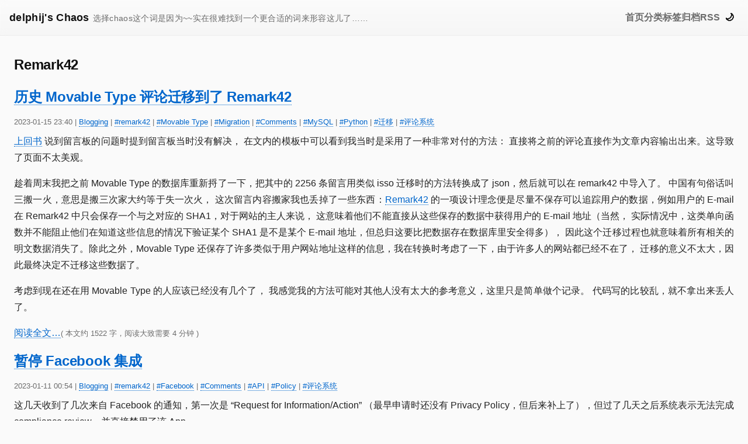

--- FILE ---
content_type: text/html; charset=utf-8
request_url: https://blog.delphij.net/tags/remark42/
body_size: 2756
content:
<!doctype html><html lang=zh-cn dir=ltr><head><meta charset=utf-8><meta name=viewport content="width=device-width"><title>Remark42 | delphij's Chaos</title><meta name=description content="Remark42"><link rel=canonical href=https://blog.delphij.net/tags/remark42/><link rel=stylesheet href=/css/bundle.min.2ada5ddb1a3ae94b1265f388d8abc5fc7df285d7cd1b17061d41066d52d0c1fd.css integrity="sha256-Ktpd2xo66UsSZfOI2KvF/H3yhdfNGxcGHUEGbVLQwf0=" crossorigin=anonymous></link>
<link rel=alternate type=application/rss+xml href=https://blog.delphij.net/tags/remark42/index.xml title="delphij's Chaos"><meta itemprop=name content="Remark42"><meta itemprop=description content="Remark42"><meta itemprop=datePublished content="2023-01-15T23:40:39-08:00"><meta itemprop=dateModified content="2023-01-15T23:40:39-08:00"><meta property="og:url" content="https://blog.delphij.net/tags/remark42/"><meta property="og:site_name" content="delphij's Chaos"><meta property="og:title" content="Remark42"><meta property="og:description" content="Remark42"><meta property="og:locale" content="zh_cn"><meta property="og:type" content="website"><meta name=twitter:card content="summary"><meta name=twitter:title content="Remark42"><meta name=twitter:description content="Remark42"><script>window.i18n={themeLightMode:"已启用浅色模式",themeDarkMode:"已启用深色模式",printReferences:"参考文献"}</script><script src=/_3p/instantpage/5.2.0/instantpage.min.js type=module></script></head><body><a href=#main-content class=skip-link>跳转到主要内容</a><div id=theme-announcement class=sr-only aria-live=polite aria-atomic=true></div><header class=site-nav role=banner><div class=nav-inner><a class=brand href=https://blog.delphij.net/><span class=main-title>delphij's Chaos</span><span class=subtitle>选择chaos这个词是因为~~实在很难找到一个更合适的词来形容这儿了……</span></a>
<button class="btn-icon menu-toggle" id=menuToggle aria-label=切换菜单 aria-expanded=false>☰</button><nav class="main-links overlay-blur" id=mainNav aria-label=主导航><a href=/>首页</a>
<a href=/categories>分类</a>
<a href=/tags>标签</a>
<a href=/archives>归档</a>
<a href=https://blog.delphij.net/atom.xml title="Atom 订阅" rel=alternate type=application/atom+xml>RSS</a></nav><button class="btn-icon theme-toggle" id=themeToggle aria-label=切换浅/深色模式>🌙</button></div></header><main id=main-content class=container><article class=post role=article><h1>Remark42</h1><h1><a href=/posts/2023/01/migrated-comments-to-remark42/>历史 Movable Type 评论迁移到了 Remark42</a></h1><div class=meta><time datetime=2023-01-15T23:40:39-08:00>2023-01-15 23:40</time>
| <a href=/categories/blogging>Blogging</a>
| <a href=/tags/remark42>#remark42</a>
| <a href=/tags/movable-type>#Movable Type</a>
| <a href=/tags/migration>#Migration</a>
| <a href=/tags/comments>#Comments</a>
| <a href=/tags/mysql>#MySQL</a>
| <a href=/tags/python>#Python</a>
| <a href=/tags/%E8%BF%81%E7%A7%BB>#迁移</a>
| <a href=/tags/%E8%AF%84%E8%AE%BA%E7%B3%BB%E7%BB%9F>#评论系统</a></div><p><a href=/posts/2021/02/migrated/>上回书</a> 说到留言板的问题时提到留言板当时没有解决，
在文内的模板中可以看到我当时是采用了一种非常对付的方法：
直接将之前的评论直接作为文章内容输出出来。这导致了页面不太美观。</p><p>趁着周末我把之前 Movable Type 的数据库重新捋了一下，把其中的 2256 条留言用类似 isso
迁移时的方法转换成了 json，然后就可以在 remark42 中导入了。
中国有句俗话叫三搬一火，意思是搬三次家大约等于失一次火，
这次留言内容搬家我也丢掉了一些东西：<a href=https://remark42.com/>Remark42</a>
的一项设计理念便是尽量不保存可以追踪用户的数据，例如用户的 E-mail 在 Remark42
中只会保存一个与之对应的 SHA1，对于网站的主人来说，
这意味着他们不能直接从这些保存的数据中获得用户的 E-mail 地址（当然，
实际情况中，这类单向函数并不能阻止他们在知道这些信息的情况下验证某个 SHA1
是不是某个 E-mail 地址，但总归这要比把数据存在数据库里安全得多），
因此这个迁移过程也就意味着所有相关的明文数据消失了。除此之外，Movable Type
还保存了许多类似于用户网站地址这样的信息，我在转换时考虑了一下，由于许多人的网站都已经不在了，
迁移的意义不太大，因此最终决定不迁移这些数据了。</p><p>考虑到现在还在用 Movable Type 的人应该已经没有几个了，
我感觉我的方法可能对其他人没有太大的参考意义，这里只是简单做个记录。
代码写的比较乱，就不拿出来丢人了。</p><a href=/posts/2023/01/migrated-comments-to-remark42/>阅读全文…</a><span class=meta>(
本文约 1522 字，阅读大致需要 4 分钟
)</span><h1><a href=/posts/2023/01/pausing-facebook-integration/>暂停 Facebook 集成</a></h1><div class=meta><time datetime=2023-01-11T00:54:12-08:00>2023-01-11 00:54</time>
| <a href=/categories/blogging>Blogging</a>
| <a href=/tags/remark42>#remark42</a>
| <a href=/tags/facebook>#Facebook</a>
| <a href=/tags/comments>#Comments</a>
| <a href=/tags/api>#API</a>
| <a href=/tags/policy>#Policy</a>
| <a href=/tags/%E8%AF%84%E8%AE%BA%E7%B3%BB%E7%BB%9F>#评论系统</a></div><p>这几天收到了几次来自 Facebook 的通知，第一次是 &ldquo;Request for Information/Action&rdquo;
（最早申请时还没有 Privacy Policy，但后来补上了），但过了几天之后系统表示无法完成
compliance review，并直接禁用了该 App。</p><a href=/posts/2023/01/pausing-facebook-integration/>阅读全文…</a><span class=meta>(
本文约 271 字，阅读大致需要 1 分钟
)</span><h1><a href=/posts/2022/12/remark42-2/>作弊条：Dokuwiki 和 Remark42 的集成</a></h1><div class=meta><time datetime=2022-12-29T23:11:51-08:00>2022-12-29 23:11</time>
| <a href=/categories/cheatsheets>Cheatsheets</a>
| <a href=/tags/remark42>#remark42</a>
| <a href=/tags/dokuwiki>#dokuwiki</a>
| <a href=/tags/%E4%BD%9C%E5%BC%8A%E6%9D%A1>#作弊条</a>
| <a href=/tags/comments>#Comments</a>
| <a href=/tags/integration>#Integration</a>
| <a href=/tags/self-hosting>#Self-hosting</a>
| <a href=/tags/%E8%AF%84%E8%AE%BA%E7%B3%BB%E7%BB%9F>#评论系统</a></div><p>我的 <a href=https://www.delphij.net/wiki/>Wiki</a> 之前使用的是 <a href=https://disqus.com/>Disqus</a> 的评论系统，
而 <a href=https://remark42.com/>remark42</a> 支持多个网站，因此这次顺手把评论系统也搬到了上面。</p><a href=/posts/2022/12/remark42-2/>阅读全文…</a><span class=meta>(
本文约 279 字，阅读大致需要 1 分钟
)</span><h1><a href=/posts/2022/12/remark42/>迁移到了基于 Remark42 的评论系统</a></h1><div class=meta><time datetime=2022-12-27T22:10:08-08:00>2022-12-27 22:10</time>
| <a href=/categories/cheatsheets>Cheatsheets</a>
| <a href=/tags/remark42>#remark42</a>
| <a href=/tags/hugo>#hugo</a>
| <a href=/tags/%E4%BD%9C%E5%BC%8A%E6%9D%A1>#作弊条</a>
| <a href=/tags/isso>#isso</a>
| <a href=/tags/comments>#Comments</a>
| <a href=/tags/migration>#Migration</a>
| <a href=/tags/go>#Go</a>
| <a href=/tags/self-hosting>#Self-hosting</a>
| <a href=/tags/%E8%AF%84%E8%AE%BA%E7%B3%BB%E7%BB%9F>#评论系统</a>
| <a href=/tags/%E8%BF%81%E7%A7%BB>#迁移</a></div><p><a href=/posts/2021/02/isso/>上回书</a> 说到启用了基于 <a href=https://posativ.org/isso/>isso</a>
的评论系统，其实当时还发现了一个功能相当强的评论系统 <a href=https://remark42.com/>remark42</a>，
但该系统是 Go 写的，并且依赖的其他软件包要比 isso 多不少，因此当时没有下定决心换成这个。</p><a href=/posts/2022/12/remark42/>阅读全文…</a><span class=meta>(
本文约 2067 字，阅读大致需要 5 分钟
)</span></article></main><footer class=site-foot>2025 © <a href=https://www.delphij.net/>Xin Li</a>. 如无特别说明，本博客文章采用 <a href=https://creativecommons.org/licenses/by-nc/4.0/>CC BY-NC 4.0</a> 许可。 | 本站使用 <a href=https://gohugo.io>Hugo</a> 构建，主题为 <a href=https://github.com/delphij/chaos-theme>Chaos</a>。
<script src=/js/main.a6d31a50c2951e8e267849163d8d33ebb11a1b22b3bdb31741eb4f8effb40c5b.js integrity="sha256-ptMaUMKVHo4meEkWPY0z67EaGyKzvbMXQetPjv+0DFs=" crossorigin=anonymous defer></script></footer></body></html>

--- FILE ---
content_type: text/css
request_url: https://blog.delphij.net/css/bundle.min.2ada5ddb1a3ae94b1265f388d8abc5fc7df285d7cd1b17061d41066d52d0c1fd.css
body_size: 3971
content:
*,*::before,*::after{box-sizing:border-box}*{margin:0;padding:0}html{-webkit-text-size-adjust:100%;-moz-text-size-adjust:100%;text-size-adjust:100%}body{min-height:100vh;line-height:1.5}img,picture,video,canvas,svg{display:block;max-width:100%}input,button,textarea,select{font:inherit}button{background:0 0;border:none;cursor:pointer}p,h1,h2,h3,h4,h5,h6{overflow-wrap:break-word}table{border-collapse:collapse;border-spacing:0}:root{color-scheme:light;--bg:#FAFAFA;--surface:#FFFFFF;--text:#222222;--heading:#111111;--muted:#6B6B6B;--primary:#A23E48;--accent:#2E5A88;--paper:#F2E8D5;--link:#0066CC;--link-hover:#004C99;--table-stripe:#F2F2F2;--blockquote-fg:#444444;--border:1px solid rgba(0,0,0,0.06);--alert-note-bg:#F0F4FF;--alert-note-border:#3366CC;--alert-tip-bg:#F0FFF4;--alert-tip-border:#228B22;--alert-important-bg:#FFF8E5;--alert-important-border:#CC6600;--alert-warning-bg:#FFF0F0;--alert-warning-border:#CC3333;--alert-caution-bg:#FAF0FF;--alert-caution-border:#8844AA;--max-width:1280px;--gutter:24px;--nav-height:80px;--radius:10px;--radius-sm:4px;--radius-md:6px;--radius-lg:8px;--font-size-base:16px;--line-height:1.8;--h1-size:28px;--h2-size:22px;--h3-size:18px;--small-size:14px;--transition-fast:0.2s ease;--transition-normal:0.3s ease;--z-nav:40;--z-overlay:50;--z-modal:60;--z-top:100;--focus-outline:3px solid rgba(100, 160, 255, 0.18);--focus-offset:2px}html.dark{color-scheme:dark;--bg:#1C1C1C;--surface:#222222;--text:#EAEAEA;--heading:#FFFFFF;--muted:#A8A8A8;--primary:#FF6F61;--accent:#8AB4F8;--paper:#2A2A2A;--link:#4DA6FF;--link-hover:#80C1FF;--table-stripe:#242424;--blockquote-fg:#CCCCCC;--border:1px solid rgba(255,255,255,0.04);--alert-note-bg:#1E2A40;--alert-note-border:#6699FF;--alert-tip-bg:#1F2D1F;--alert-tip-border:#66CC66;--alert-important-bg:#332B1E;--alert-important-border:#FFB84D;--alert-warning-bg:#3A1E1E;--alert-warning-border:#FF6666;--alert-caution-bg:#2A1E33;--alert-caution-border:#B266CC}html{height:100%;scroll-behavior:smooth}@media(prefers-reduced-motion:reduce){html{scroll-behavior:auto}}body{height:100%;font-family:noto sans sc,-apple-system,BlinkMacSystemFont,microsoft yahei,sans-serif;background:var(--bg);color:var(--text);font-size:var(--font-size-base);line-height:var(--line-height);-moz-osx-font-smoothing:grayscale;-webkit-font-smoothing:antialiased;text-autospace:normal;hanging-punctuation:first allow-end last;word-break:auto-phrase}h1,h2,h3{color:var(--heading);font-weight:700}h1{font-size:var(--h1-size);margin:12px 0 10px;font-weight:800;letter-spacing:-.01em}h2{font-size:var(--h2-size);margin:20px 0 8px}h3{font-size:var(--h3-size);margin:16px 0 6px}p{margin:0 0 1em;orphans:2;widows:2}a{color:var(--link);text-decoration:none;border-bottom:1px dotted var(--link);transition:border-color var(--transition-fast),color var(--transition-fast)}a:hover{color:var(--link-hover);border-bottom-style:solid;border-bottom-color:var(--link-hover)}a:focus{outline:var(--focus-outline);outline-offset:var(--focus-offset)}.link-plain,.brand,nav.main-links a{border-bottom:none;text-decoration:none}.link-plain:hover,.brand:hover{border-bottom:none}ul,ol{margin:1em 0;font-variant-numeric:tabular-nums}ul{padding-left:15px}.container{max-width:var(--max-width);margin:28px auto;padding:0 var(--gutter)}.container:has(.content-layout){padding:0}#main-content{scroll-margin-top:var(--nav-height)}h1[id],h2[id],h3[id],h4[id],h5[id],h6[id]{scroll-margin-top:var(--nav-height)}.site-nav{width:100%;background:linear-gradient(180deg,transparent,rgba(0,0,0,2%));-webkit-backdrop-filter:blur(6px);backdrop-filter:blur(6px);position:sticky;top:0;z-index:var(--z-nav);border-bottom:var(--border)}.nav-inner{max-width:calc(var(--max-width) + 2 * var(--gutter));margin:0 auto;padding:12px var(--gutter);display:flex;align-items:center;gap:12px}.brand{font-weight:700;letter-spacing:.02em;color:var(--heading);display:flex;align-items:baseline;gap:10px}.brand .subtitle{font-size:var(--small-size);color:var(--muted);margin-left:6px;font-weight:500}.main-title{font-size:var(--h3-size)}nav.main-links{margin-left:auto;display:flex;gap:14px;align-items:center}nav.main-links a{color:var(--muted);font-weight:600}nav.main-links a:hover{color:var(--primary)}.btn-icon{border:0;cursor:pointer;font-weight:600;padding:6px 8px;border-radius:var(--radius-md)}.btn-icon:hover{background:var(--paper)}.theme-toggle{background:0 0}.overlay-blur{-webkit-backdrop-filter:blur(12px);backdrop-filter:blur(12px)}@supports not (backdrop-filter:blur(12px)){.overlay-blur{background:var(--bg)}}.menu-toggle{display:none;font-size:20px;line-height:1;color:var(--heading)}.menu-toggle:hover{color:var(--primary)}.content-layout{display:grid;grid-template-columns:960px 280px;gap:40px;align-items:start;padding:0 var(--gutter)}article.post{grid-column:1}.content-layout article.post>:first-child{margin-top:0}.toc-wrapper{grid-column:2;position:sticky;top:var(--nav-height);align-self:start;max-width:280px;max-height:calc(100dvh - 100px)}.toc{max-height:calc(100dvh - 100px);overflow-y:auto;padding:16px;background:var(--surface);border:var(--border);border-radius:var(--radius-lg);contain:layout style}.toc-title{font-size:14px;font-weight:700;color:var(--heading);margin:0 0 12px;text-transform:uppercase;letter-spacing:.5px}.toc-content nav{font-size:14px;line-height:1.6}.toc-content ul{list-style:none;padding-left:0;margin:0}.toc-content ul ul{padding-left:16px;margin-top:4px}.toc-content li{margin:4px 0}.toc-content a{color:var(--muted);text-decoration:none;border-bottom:none;display:block;padding:4px 8px;border-radius:var(--radius-sm);transition:color var(--transition-fast),background var(--transition-fast)}.toc-content a:hover{color:var(--primary);background:var(--paper)}.toc-content a.active{color:var(--primary);font-weight:600;background:var(--paper)}.toc-toggle{display:none}footer.site-foot{max-width:var(--max-width);margin:40px auto 80px;padding:24px var(--gutter);color:var(--muted);font-size:13px;text-align:center}article.post{background:0 0;color:var(--text);text-align:justify;text-spacing-trim:space-all;line-break:strict}article .meta{color:var(--muted);font-size:13px;margin-bottom:8px}table{width:100%;margin:1em 0}table th,table td{border-bottom:1px solid var(--border);padding:.75rem;text-align:left;vertical-align:top}table thead th{border-bottom:2px solid var(--border);vertical-align:bottom;background-color:var(--text);color:var(--bg)}table tbody+tbody{border-top:2px solid var(--border)}table tbody tr:nth-of-type(even){background-color:var(--table-stripe)}blockquote{border-left:4px solid var(--accent);margin:16px 0;padding:12px 16px;background:var(--paper);border-radius:var(--radius-md);color:var(--blockquote-fg);font-style:normal;font-size:.95em}blockquote ol,blockquote ul{padding-left:30px}.alert{border-left:4px solid;padding:1em;margin:1.5em 0;border-radius:.5em;font-size:var(--font-size-base);line-height:var(--line-height);contain:layout style}.alert-note,.alert-historical{background:var(--alert-note-bg);border-color:var(--alert-note-border)}.alert-tip{background:var(--alert-tip-bg);border-color:var(--alert-tip-border)}.alert-important{background:var(--alert-important-bg);border-color:var(--alert-important-border)}.alert-warning,.alert-disclaimer{background:var(--alert-warning-bg);border-color:var(--alert-warning-border)}.alert-caution{background:var(--alert-caution-bg);border-color:var(--alert-caution-border)}pre{font-size:var(--small-size);hanging-punctuation:none}.highlight pre{margin:0;padding:12px;overflow-x:auto;max-width:100%}.chroma .lnlinks{outline:none;text-decoration:none;color:inherit}.chroma .lntd{vertical-align:top;padding:0;margin:0;border:0}.chroma .lntable{border-spacing:0;padding:0;margin:0;border:0;overflow-x:auto;display:block;max-width:100%}@media(min-width:1360px){.chroma .lntable{margin:0 0 0 -3em}}.chroma .lnt,.chroma .ln{white-space:pre;-webkit-user-select:none;user-select:none;margin-right:0;padding:0 0 0 .4em}.chroma .line{display:flex}.highlight .lntable .lntd:first-child,.chroma .lntd:first-child{padding-right:1em}@media(min-width:1360px){.highlight .lntable .lntd:first-child,.highlight .lntable .lntd:first-child pre,.chroma .lntd:first-child,.chroma .lntd:first-child pre,.chroma .lnt,.chroma .ln{background:var(--bg)}.highlight .lntable .lntd:first-child,.chroma .lntd:first-child{padding-right:0}}.pager{display:flex;justify-content:space-between;gap:10px;margin:28px 0;padding:0}.pager li{list-style:none;display:inline-block;margin:0;padding:0}.pager a{display:inline-block;padding:8px 12px;border-radius:var(--radius-lg);font-weight:700;border:var(--border);color:var(--heading)}.pager a:hover{background:var(--paper);color:var(--primary)}.pager .page-prev{text-align:left}.pager .page-next{margin-left:auto;text-align:right}ruby{ruby-position:over;font-variant-east-asian:ruby}rb{font-size:1em}rt{font-size:.65em;line-height:1;color:var(--muted);font-weight:400;letter-spacing:.05em;padding:0 .1em}strong{font-weight:700;text-emphasis:filled dot;text-emphasis-position:under}.math-inline{display:inline-block}.math-inline::after{content:'\2060'}.sr-only{position:absolute;width:1px;height:1px;padding:0;margin:-1px;overflow:hidden;clip:rect(0,0,0,0);white-space:nowrap;border-width:0}.print-only{display:none}.skip-link{position:absolute;top:-100%;left:0;padding:8px 16px;z-index:var(--z-top);transition:top var(--transition-fast),opacity var(--transition-fast);opacity:0}.skip-link:focus{top:0;opacity:1;background:var(--primary);color:var(--surface);font-weight:600;border-radius:0 0 var(--radius-sm)0;border-bottom:none;outline:var(--focus-outline);outline-offset:var(--focus-offset)}button:focus{outline:var(--focus-outline);outline-offset:var(--focus-offset)}@media(max-width:1359px){.nav-inner{padding:10px 16px}article h1{font-size:24px}.content-layout{grid-template-columns:minmax(0,780px);gap:24px}.toc-toggle{display:block;position:fixed;bottom:24px;right:24px;width:48px;height:48px;border-radius:50%;background:var(--primary);color:#fff;border:none;cursor:pointer;font-size:20px;box-shadow:0 4px 12px rgba(0,0,0,.3);z-index:var(--z-modal);transition:transform var(--transition-normal),box-shadow var(--transition-normal)}.toc-toggle:hover{transform:scale(1.1);box-shadow:0 6px 16px rgba(0,0,0,.4)}.toc-toggle .toc-icon{display:block;line-height:1}.toc-wrapper{position:relative;top:0;max-height:none}.toc{display:none;position:fixed;top:var(--nav-height);left:0;right:0;bottom:0;max-height:calc(100dvh - var(--nav-height));z-index:var(--z-overlay);overflow-y:auto;padding:24px;border:0;border-top:var(--border);border-radius:0}.toc.toc-open{display:block}}@media(max-width:600px){:root{--max-width:100%}.nav-inner{gap:8px;position:relative}.brand{font-size:16px;flex:1}.menu-toggle{display:block}nav.main-links{display:none;flex-direction:column;position:absolute;top:100%;left:0;right:0;gap:8px;padding:12px var(--gutter);border-top:var(--border);z-index:var(--z-overlay)}nav.main-links.menu-open{display:flex}nav.main-links a{padding:8px 12px}nav.main-links a:hover{color:var(--primary)}.brand .subtitle{display:none}}@media print{:root{color-scheme:light;--bg:#FFFFFF;--surface:#FFFFFF;--text:#000000;--heading:#000000;--muted:#666666;--border:1px solid #CCCCCC;--blockquote-fg:#333333;--paper:#F5F5F5;--font-size-base:10.5pt;--line-height:1.75;--h1-size:17.85pt;--h2-size:13.65pt;--h3-size:11.55pt;--small-size:9pt}.site-nav,.site-foot,.skip-link,.theme-toggle,.menu-toggle,.toc-toggle,.toc-wrapper,.pager,#remark42,button{display:none!important}.reading-stats{display:none!important}.container{max-width:100%;margin:0;padding:0}.container:has(.content-layout){padding:0 var(--gutter)}.content-layout{display:block}article.post{max-width:100%}p{orphans:3;widows:3}h1,h2,h3{page-break-after:avoid;break-after:avoid-page}img,blockquote{page-break-inside:avoid;break-inside:avoid}pre,.highlight{page-break-inside:auto;break-inside:auto}pre{orphans:7;widows:7}h1+pre,h2+pre,h3+pre,h1+.highlight,h2+.highlight,h3+.highlight{page-break-before:avoid;break-before:avoid-page}a{border-bottom:none;color:var(--text)}.print-footnote-ref{font-size:.75em;vertical-align:super;color:var(--primary);font-weight:600;margin-left:.1em;text-decoration:none;border-bottom:1px solid var(--primary)}.print-footnote-backref{color:var(--primary);font-weight:700;text-decoration:none;border-bottom:1px solid var(--primary);margin-right:.5em}.print-only{display:block;margin-top:3em;padding-top:1em;border-top:2px solid var(--border)}#print-references h2{font-size:16px;font-weight:700;margin-bottom:1em}#print-references ol{font-size:.85em;line-height:1.6;padding-left:2em;margin:0}#print-references li{margin-bottom:.5em;word-break:break-all;overflow-wrap:break-word;page-break-inside:avoid}.alert{contain:none}blockquote{border-left:none;background:0 0;margin:.5em 0;padding-left:1em}code{background:var(--paper)}.highlight code,pre code{background:0 0}.highlight,pre:not(.highlight pre),blockquote .highlight{margin:.5em 0;padding:8px;background:var(--paper)}.highlight pre,blockquote pre{margin:0;padding:0;background:0 0}.highlight pre:not(.chroma){padding:8px}.chroma .lntable{display:table;border:none;border-spacing:0;border-collapse:collapse;margin:0 0 0 -3em;padding:0;width:100%}.chroma .lntable tbody,.chroma .lntable tr,.chroma .lntd{border:none;margin:0;padding:0}.chroma .lntable tbody{display:table-row-group}.chroma .lntable tr{display:table-row}.chroma .lntd{display:table-cell;vertical-align:top}.chroma .lntd:not(:first-child) pre,.chroma .lntd:not(:first-child) code,.chroma code{background:0 0;border:none;margin:0;padding:0}body{background:#fff}}.bg{background-color:#fff}.chroma{background-color:#fff}.chroma .err{color:#f6f8fa;background-color:#82071e}.chroma .hl{background-color:#e5e5e5}.chroma .lnt{color:#7f7f7f}.chroma .ln{color:#7f7f7f}.chroma .k,.chroma .kc,.chroma .kd,.chroma .kn,.chroma .kp,.chroma .kr,.chroma .kt{color:#cf222e}.chroma .c,.chroma .ch,.chroma .cm,.chroma .c1,.chroma .cs,.chroma .cp,.chroma .cpf{color:#57606a}.chroma .s,.chroma .s1,.chroma .s2,.chroma .sa,.chroma .sb,.chroma .sc,.chroma .dl,.chroma .sd,.chroma .se,.chroma .sh,.chroma .si,.chroma .sr,.chroma .sx{color:#0a3069}.chroma .ss{color:#032f62}.chroma .o,.chroma .ow,.chroma .m,.chroma .mb,.chroma .mf,.chroma .mh,.chroma .mi,.chroma .il,.chroma .mo,.chroma .no,.chroma .nd,.chroma .nt{color:#0550ae}.chroma .na,.chroma .nc,.chroma .nx,.chroma .p,.chroma .ge,.chroma .go{color:#1f2328}.chroma .nn{color:#24292e}.chroma .nf,.chroma .fm,.chroma .nb,.chroma .ni{color:#6639ba}.chroma .nl{color:#900;font-weight:700}.chroma .nv,.chroma .vc,.chroma .vg,.chroma .vi,.chroma .vm{color:#953800}.chroma .bp{color:#666}.chroma .gd{color:#82071e;background-color:#ffebe9}.chroma .gi{color:#116329;background-color:#dafbe1}.chroma .gl{text-decoration:underline}.chroma .w{color:#fff}@media screen{html.dark .bg{color:#e6edf3;background-color:#0d1117}html.dark .chroma{color:#e6edf3;background-color:#0d1117}html.dark .chroma .err{color:#f85149}html.dark .chroma .hl{background-color:#6e7681}html.dark .chroma .lnt{color:#737679}html.dark .chroma .ln{color:#6e7681}html.dark .chroma .k,html.dark .chroma .kd,html.dark .chroma .kn,html.dark .chroma .kr,html.dark .chroma .kt,html.dark .chroma .nn,html.dark .chroma .gt{color:#ff7b72}html.dark .chroma .kc,html.dark .chroma .kp{color:#79c0ff}html.dark .chroma .nv,html.dark .chroma .vc,html.dark .chroma .vg,html.dark .chroma .vi,html.dark .chroma .vm,html.dark .chroma .py{color:#79c0ff}html.dark .chroma .no,html.dark .chroma .nl,html.dark .chroma .gh,html.dark .chroma .gu{color:#79c0ff;font-weight:700}html.dark .chroma .nf,html.dark .chroma .fm,html.dark .chroma .nd{color:#d2a8ff;font-weight:700}html.dark .chroma .nc,html.dark .chroma .ne{color:#f0883e;font-weight:700}html.dark .chroma .ni{color:#ffa657}html.dark .chroma .nt{color:#7ee787}html.dark .chroma .l,html.dark .chroma .s,html.dark .chroma .sb,html.dark .chroma .sc,html.dark .chroma .sd,html.dark .chroma .s2,html.dark .chroma .si,html.dark .chroma .sx,html.dark .chroma .s1,html.dark .chroma .ss{color:#a5d6ff}html.dark .chroma .sa,html.dark .chroma .dl,html.dark .chroma .se,html.dark .chroma .sh,html.dark .chroma .sr,html.dark .chroma .ld{color:#79c0ff}html.dark .chroma .m,html.dark .chroma .mb,html.dark .chroma .mf,html.dark .chroma .mh,html.dark .chroma .mi,html.dark .chroma .il,html.dark .chroma .mo{color:#a5d6ff}html.dark .chroma .o,html.dark .chroma .ow{color:#ff7b72;font-weight:700}html.dark .chroma .c,html.dark .chroma .ch,html.dark .chroma .cm,html.dark .chroma .c1{color:#8b949e;font-style:italic}html.dark .chroma .cs,html.dark .chroma .cp,html.dark .chroma .cpf{color:#8b949e;font-weight:700;font-style:italic}html.dark .chroma .go,html.dark .chroma .gp{color:#8b949e}html.dark .chroma .gr{color:#ffa198}html.dark .chroma .gd{color:#ffa198;background-color:#490202}html.dark .chroma .gi{color:#56d364;background-color:#0f5323}html.dark .chroma .ge{font-style:italic}html.dark .chroma .gs{font-weight:700}html.dark .chroma .gl{text-decoration:underline}html.dark .chroma .w{color:#6e7681}}